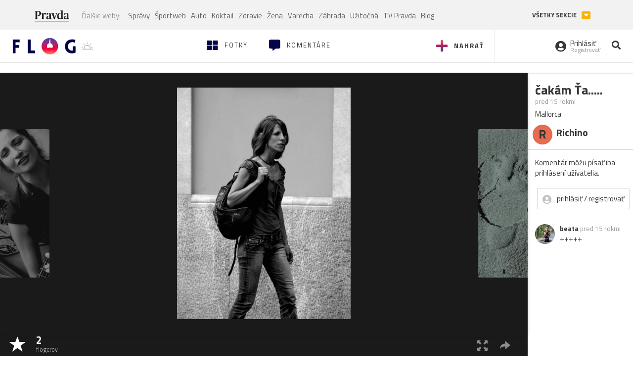

--- FILE ---
content_type: application/javascript; charset=utf-8
request_url: https://fundingchoicesmessages.google.com/f/AGSKWxU3q1qvAbTq0tP0jCBkEJI7zTdIIYaybKtl5i2oeGiMo5uS7jN9Vt1tOz2ot3T9QZgx_ZOLh7WHN9R9inpJMr5OSRoL91hmIOWjGXEa_WY8AUCvG0MCqVsFb8l-6x_PMpRMZkfPgejiujCkUGJh9MnHrBhr3Cm-5vE2Ai3Q0IWVDm8pUYmB-HqczXXj/__ad_iframe./revboostprocdnadsprod./ad.view?/spo_show.asp?/websie-ads-
body_size: -1291
content:
window['f88c5ea6-1b1c-4211-bf6c-4fe51375e189'] = true;